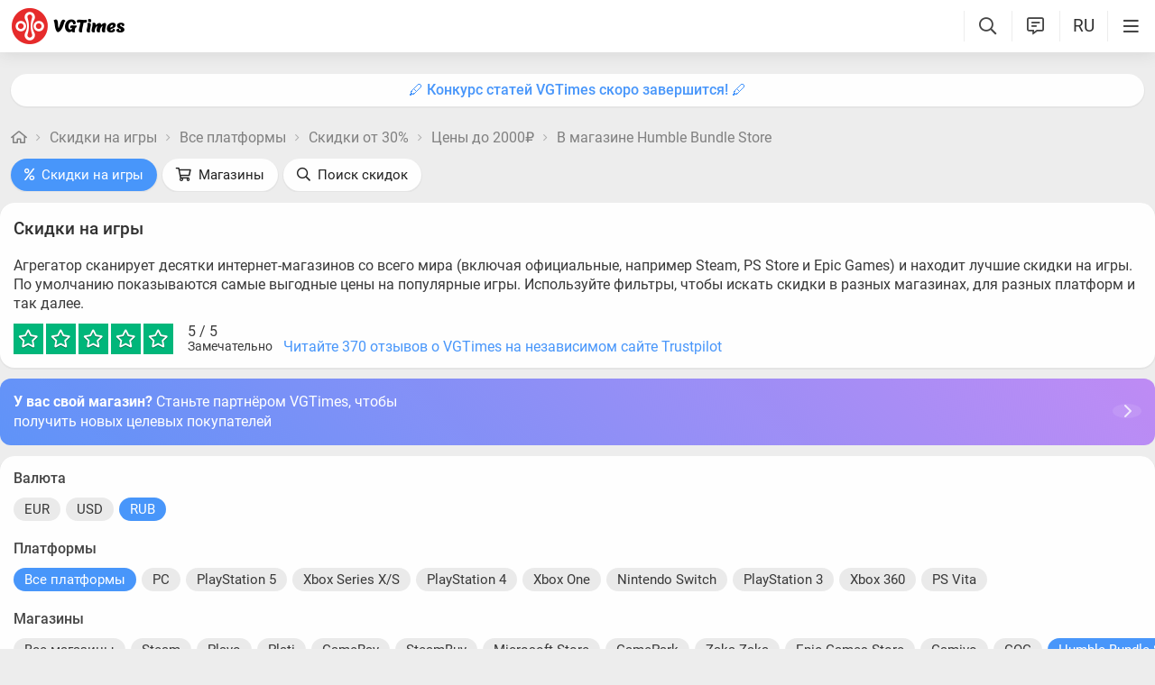

--- FILE ---
content_type: application/javascript; charset=utf-8
request_url: https://catsnetwork.ru/core/code.js?pid=9752&rid=900082&rl=&ll=https%3A//vgtimes.ru/discounts/anyplatform/from30percent/under2000rub/humble/&ow=1280&oh=720&sw=1280&sh=720&pd=24&f=0
body_size: 1613
content:
(function(w, placeId, a){
	var a_empty = true
	for(var prop in a) {
		if(a.hasOwnProperty(prop)) {
			a_empty = false;
			break;
		}
	}
	if (a_empty)
		return;

	if (typeof a.stub == 'undefined' || a.stub == '')
		return;

	if (a.stub_type == 'javascript') {
		eval(a.stub);
		return;
	}

	var ct = w.document.getElementById('_mt_container_' + placeId);
	if (! ct)
		return;
	if (a.stub_type == 'html') {

//Если заглушка уже выведена, не выполняем код
var existingStub = w.document.getElementById('_mt_stub_' + placeId);
if(existingStub){
    return;
}
		function scriptsExec(node) {
			if (node.tagName === 'SCRIPT') {
				var script  = document.createElement("script");
				script.text = node.innerHTML;

				var i = -1, attrs = node.attributes, attr;
				while (++i < attrs.length) {
					script.setAttribute((attr = attrs[i]).name, attr.value);
				}

				try { node.parentNode.replaceChild(script, node); } catch(e) {}
			}
			else {
				var i = -1, children = node.childNodes;
				while (++i < children.length) {
					scriptsExec(children[i]);
				}
			}
		}

		var f = document.createElement('div');
		f.id = '_mt_stub_' + placeId;
		f.innerHTML = a.stub;
		scriptsExec(f);
		try { ct.appendChild(f); } catch(e) {}

		return;
	}

	var f = document.createElement('iframe')
	ct.appendChild(f)
	f.frameBorder = '0'
	f.scrolling = 'no'
	f.horizontalscrolling = 'no'
	f.verticalscrolling = 'no'
	f.height = "0"; //a.channel_height
	f.width = "0"; //a.channel_width
	f.marginHeight = '0'
	f.marginWidth = '0'
	f.padding = '0'
	f.marginLeft = 'auto'
	f.marginRight = 'auto'
	f.style.width = '0px';
	f.style.opacity = '0';
	f.style.width = '0px';
	f.style.height = '0px';
	f.style.position = 'absolute';
	f.style.left = '100%';
	f.style.bottom = '100%';
	f.style.border = '0px';
	this.setIframeContent = function(f, c) {
		var doc;
		if (f.contentDocument) // FF Chrome
		  doc = f.contentDocument;
		else if ( f.contentWindow ) // IE
		  doc = f.contentWindow.document;

		doc.open()
		doc.write('<html><head><title>Advertisement</title></head><body style="margin:0; padding:0; overflow:hidden;">')
		doc.write(c)
		doc.write('</body></html>')
		doc.close()
	}

	this.setIframeContent(f, a.stub);

})(window, 9752, {
	'stub':'0',
	'stub_type':'',
	'channel_height':'0',
	'channel_width':'0'
});
(() => {
	(fetch('https://x01.aidata.io/0.gif?pid=8013096&id=VUGicDQ1nZRWPzy', { method:'GET', keepalive:true, credentials:'include' }));
	(fetch('https://catsnetwork.ru/c/m_notice.gif?s=24&e=10526400&cc=10526424', { method:'GET', keepalive:true, credentials:'include' }));
})();
